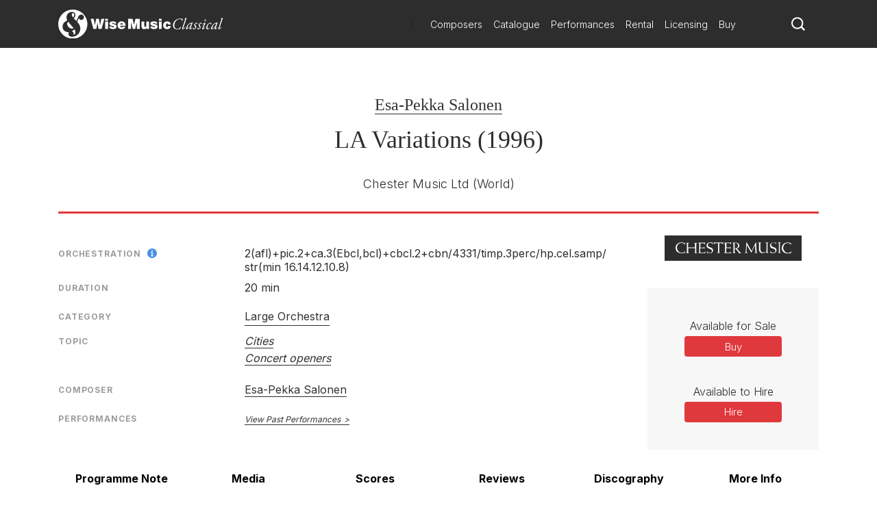

--- FILE ---
content_type: text/html; charset=utf-8
request_url: https://www.wisemusicclassical.com/work/7863/
body_size: 17788
content:

<!DOCTYPE html>
<html lang="en">
<head>
    <meta charset="utf-8">
    <meta name="viewport" content="width=device-width, initial-scale=1, shrink-to-fit=no, viewport-fit=cover">
    <meta name="twitter:card" content="summary_large_image">
    <link rel="icon" type="image/x-icon" href="/img/favicon.ico">

    

<title>LA Variations | Esa-Pekka Salonen - Wise Music Classical</title>

<meta property="og:title" content="LA Variations | Esa-Pekka Salonen" />
<meta name="twitter:title" content="LA Variations | Esa-Pekka Salonen">



    <link rel="canonical" href="https://www.wisemusicclassical.com/work/7863/LA-Variations--Esa-Pekka-Salonen/" />
    <meta property="og:url" content="https://www.wisemusicclassical.com/work/7863/LA-Variations--Esa-Pekka-Salonen/" />

    <meta property="og:description" content="LA Variations by Esa-Pekka Salonen, published by Chester Music Ltd" />
    <meta name="twitter:description" content="LA Variations by Esa-Pekka Salonen, published by Chester Music Ltd" />


<!-- Google Tag Manager -->
<script>
    // Include the following lines to define the gtag() function when
    // calling this code prior to your gtag.js or Tag Manager snippet
    window.dataLayer = window.dataLayer || [];
    function gtag() { dataLayer.push(arguments); }

    // Call the default command before gtag.js or Tag Manager runs to
    // adjust how the tags operate when they run. Modify the defaults
    // per your business requirements and prior consent granted/denied, e.g.:
    
    gtag('consent', 'default', {
        ad_storage: 'denied',
        analytics_storage: 'denied',
        wait_for_update: 500,
    });
</script>

<script>
    (function (w, d, s, l, i) {
        w[l] = w[l] || []; w[l].push({
            'gtm.start':
                new Date().getTime(), event: 'gtm.js'
        }); var f = d.getElementsByTagName(s)[0],
            j = d.createElement(s), dl = l != 'dataLayer' ? '&l=' + l : ''; j.async = true; j.src =
                'https://www.googletagmanager.com/gtm.js?id=' + i + dl; f.parentNode.insertBefore(j, f);
        })(window, document, 'script', 'dataLayer', 'GTM-5LPP4BG');</script>
<!-- End Google Tag Manager -->

 
    <!-- Inter Google Font -->
    <link rel="stylesheet" href="https://fonts.googleapis.com/css2?family=Inter:wght@300;400;500;700&amp;display=swap">
    <!-- BodoniSevITCPro-Book Font -->
    <link rel="stylesheet" media="none" href="/css/MyFontsWebfontsKit.css" />
    <link rel="stylesheet" href="/css/styles.css?v=d9TW2WSWgYM2ftrijdn-4tRrHMF996FNpIPhYBgZQjw" />
   
<script type="text/javascript">!function(T,l,y){var S=T.location,k="script",D="instrumentationKey",C="ingestionendpoint",I="disableExceptionTracking",E="ai.device.",b="toLowerCase",w="crossOrigin",N="POST",e="appInsightsSDK",t=y.name||"appInsights";(y.name||T[e])&&(T[e]=t);var n=T[t]||function(d){var g=!1,f=!1,m={initialize:!0,queue:[],sv:"5",version:2,config:d};function v(e,t){var n={},a="Browser";return n[E+"id"]=a[b](),n[E+"type"]=a,n["ai.operation.name"]=S&&S.pathname||"_unknown_",n["ai.internal.sdkVersion"]="javascript:snippet_"+(m.sv||m.version),{time:function(){var e=new Date;function t(e){var t=""+e;return 1===t.length&&(t="0"+t),t}return e.getUTCFullYear()+"-"+t(1+e.getUTCMonth())+"-"+t(e.getUTCDate())+"T"+t(e.getUTCHours())+":"+t(e.getUTCMinutes())+":"+t(e.getUTCSeconds())+"."+((e.getUTCMilliseconds()/1e3).toFixed(3)+"").slice(2,5)+"Z"}(),iKey:e,name:"Microsoft.ApplicationInsights."+e.replace(/-/g,"")+"."+t,sampleRate:100,tags:n,data:{baseData:{ver:2}}}}var h=d.url||y.src;if(h){function a(e){var t,n,a,i,r,o,s,c,u,p,l;g=!0,m.queue=[],f||(f=!0,t=h,s=function(){var e={},t=d.connectionString;if(t)for(var n=t.split(";"),a=0;a<n.length;a++){var i=n[a].split("=");2===i.length&&(e[i[0][b]()]=i[1])}if(!e[C]){var r=e.endpointsuffix,o=r?e.location:null;e[C]="https://"+(o?o+".":"")+"dc."+(r||"services.visualstudio.com")}return e}(),c=s[D]||d[D]||"",u=s[C],p=u?u+"/v2/track":d.endpointUrl,(l=[]).push((n="SDK LOAD Failure: Failed to load Application Insights SDK script (See stack for details)",a=t,i=p,(o=(r=v(c,"Exception")).data).baseType="ExceptionData",o.baseData.exceptions=[{typeName:"SDKLoadFailed",message:n.replace(/\./g,"-"),hasFullStack:!1,stack:n+"\nSnippet failed to load ["+a+"] -- Telemetry is disabled\nHelp Link: https://go.microsoft.com/fwlink/?linkid=2128109\nHost: "+(S&&S.pathname||"_unknown_")+"\nEndpoint: "+i,parsedStack:[]}],r)),l.push(function(e,t,n,a){var i=v(c,"Message"),r=i.data;r.baseType="MessageData";var o=r.baseData;return o.message='AI (Internal): 99 message:"'+("SDK LOAD Failure: Failed to load Application Insights SDK script (See stack for details) ("+n+")").replace(/\"/g,"")+'"',o.properties={endpoint:a},i}(0,0,t,p)),function(e,t){if(JSON){var n=T.fetch;if(n&&!y.useXhr)n(t,{method:N,body:JSON.stringify(e),mode:"cors"});else if(XMLHttpRequest){var a=new XMLHttpRequest;a.open(N,t),a.setRequestHeader("Content-type","application/json"),a.send(JSON.stringify(e))}}}(l,p))}function i(e,t){f||setTimeout(function(){!t&&m.core||a()},500)}var e=function(){var n=l.createElement(k);n.src=h;var e=y[w];return!e&&""!==e||"undefined"==n[w]||(n[w]=e),n.onload=i,n.onerror=a,n.onreadystatechange=function(e,t){"loaded"!==n.readyState&&"complete"!==n.readyState||i(0,t)},n}();y.ld<0?l.getElementsByTagName("head")[0].appendChild(e):setTimeout(function(){l.getElementsByTagName(k)[0].parentNode.appendChild(e)},y.ld||0)}try{m.cookie=l.cookie}catch(p){}function t(e){for(;e.length;)!function(t){m[t]=function(){var e=arguments;g||m.queue.push(function(){m[t].apply(m,e)})}}(e.pop())}var n="track",r="TrackPage",o="TrackEvent";t([n+"Event",n+"PageView",n+"Exception",n+"Trace",n+"DependencyData",n+"Metric",n+"PageViewPerformance","start"+r,"stop"+r,"start"+o,"stop"+o,"addTelemetryInitializer","setAuthenticatedUserContext","clearAuthenticatedUserContext","flush"]),m.SeverityLevel={Verbose:0,Information:1,Warning:2,Error:3,Critical:4};var s=(d.extensionConfig||{}).ApplicationInsightsAnalytics||{};if(!0!==d[I]&&!0!==s[I]){var c="onerror";t(["_"+c]);var u=T[c];T[c]=function(e,t,n,a,i){var r=u&&u(e,t,n,a,i);return!0!==r&&m["_"+c]({message:e,url:t,lineNumber:n,columnNumber:a,error:i}),r},d.autoExceptionInstrumented=!0}return m}(y.cfg);function a(){y.onInit&&y.onInit(n)}(T[t]=n).queue&&0===n.queue.length?(n.queue.push(a),n.trackPageView({})):a()}(window,document,{
src: "https://js.monitor.azure.com/scripts/b/ai.2.min.js", // The SDK URL Source
crossOrigin: "anonymous", 
cfg: { // Application Insights Configuration
    connectionString: 'InstrumentationKey=d0234afd-2e91-47dd-bd27-5e8365e32f0e'
}});</script></head>
<body>
    <!-- Google Tag Manager (noscript) -->
    <noscript>
        <iframe src="https://www.googletagmanager.com/ns.html?id=GTM-5LPP4BG"
                height="0" width="0" style="display:none;visibility:hidden"></iframe>
    </noscript>
    <!-- End Google Tag Manager (noscript) -->
    
    <!-- Header -->
    
<header class="header">
    <div class="header__container">
        <div class="header__elements">
            <!-- Logo -->
            <!-- Partial Views -->
    <div class="logo">
        <a class="logo__container" href="/">
            <img class="logo__img"
             src="/media/krhkxd42/wmc-logo.svg"
             alt="Wise Music Classical" />
        </a>
    </div>


)

            <!-- Navigation -->
            
<nav class="navigation navigation--hide">
    <!-- Main navigation List -->
    <ul class="navigation__items">
            <li class="navigation__item">
                <a class="navigation__link" href="/composers/">Composers</a>
            </li>
            <li class="navigation__item">
                <a class="navigation__link" href="/catalogue/">Catalogue</a>
            </li>
            <li class="navigation__item">
                <a class="navigation__link" href="/performances/">Performances</a>
            </li>
            <li class="navigation__item">
                <a class="navigation__link" href="/rental/">Rental</a>
            </li>
            <li class="navigation__item">
                <a class="navigation__link" href="/licensing/">Licensing</a>
            </li>
            <li class="navigation__item">
                <a class="navigation__link" href="/buy/">Buy</a>
            </li>
    </ul>
</nav>
            <!-- Search -->
            <div class="search-icon">
                <a class="search-icon__btn">
                    <svg version="1.1" xmlns="http://www.w3.org/2000/svg" xmlns:xlink="http://www.w3.org/1999/xlink" x="0px" y="0px"
    viewBox="0 0 1000 1000" style="enable-background:new 0 0 1000 1000;" xml:space="preserve">
<title>search-1</title>
<path d="M800.2,703.7c-7.3-7.3-8.3-19.9-2.7-28.6c44-67.7,69.8-148.3,69.8-234.9C867.3,201,672.7,6.5,433.7,6.5
    C194.5,6.5,0,201,0,440.2c0,239.1,194.5,433.6,433.7,433.6c93.1,0,179.3-29.9,250.1-80.1c8.3-6,20.8-5.2,28.1,2l155,155
    c1,1,2.1,2,3.2,2.8c1.8,1.5,9.3,8.5,16.5,15.8l18.4,18.3c7.3,7.2,19.1,7.2,26.3,0l63.2-63.2c7.3-7.3,7.3-19.1,0.1-26.4L800.2,703.7
    L800.2,703.7z M696,642.2c-14.3,18.6-30.4,35.6-48.2,50.7C590,742,515.3,771.8,433.7,771.8C250.8,771.8,102,623,102,440.2
    s148.8-331.7,331.7-331.7c182.8,0,331.6,148.8,331.6,331.7C765.3,516.2,739.2,586.2,696,642.2L696,642.2z"></path>
</svg>
                </a>
            </div>
            <!-- Toggle -->
              <div class="toggle toggle--squeeze">
    <div class="toggle__box">
      <div class="toggle__inner"></div>
    </div>
  </div>
        </div>
    </div>
        <!-- Search -->
    <div class="search search--hide">
    <form class="search__form" action="Get">
        <input class="search__input js-catalogue-search" type="search" placeholder="Search composers, works, news..." size="35" aria-label="Search">
       <div class="search__icon js-search-icon">
            <svg version="1.1" xmlns="http://www.w3.org/2000/svg" xmlns:xlink="http://www.w3.org/1999/xlink" x="0px" y="0px"
    viewBox="0 0 1000 1000" style="enable-background:new 0 0 1000 1000;" xml:space="preserve">
<title>search-1</title>
<path d="M800.2,703.7c-7.3-7.3-8.3-19.9-2.7-28.6c44-67.7,69.8-148.3,69.8-234.9C867.3,201,672.7,6.5,433.7,6.5
    C194.5,6.5,0,201,0,440.2c0,239.1,194.5,433.6,433.7,433.6c93.1,0,179.3-29.9,250.1-80.1c8.3-6,20.8-5.2,28.1,2l155,155
    c1,1,2.1,2,3.2,2.8c1.8,1.5,9.3,8.5,16.5,15.8l18.4,18.3c7.3,7.2,19.1,7.2,26.3,0l63.2-63.2c7.3-7.3,7.3-19.1,0.1-26.4L800.2,703.7
    L800.2,703.7z M696,642.2c-14.3,18.6-30.4,35.6-48.2,50.7C590,742,515.3,771.8,433.7,771.8C250.8,771.8,102,623,102,440.2
    s148.8-331.7,331.7-331.7c182.8,0,331.6,148.8,331.6,331.7C765.3,516.2,739.2,586.2,696,642.2L696,642.2z"></path>
</svg>
           Search
        </div>
    </form>
</div>
</header> 
    <!-- Hero -->
    

    
    <!-- Page Content -->
    <main class="main__content">
        

<div id="react_0HNGS4TV0RQVQ"><div class="modal__background modal--hide "><div class="modal modal--hide "><header class="modal__header"><button class="modal__close-button">close X</button></header><section class="modal__body"><main class="work-buy"><div class="work-buy__card"><div class="work-buy__country"><img src="/img/buy/flags/uk.png" alt="Located in the UK"/> <!-- -->Located in the UK</div><div class="work-buy__logo"><a class="work-buy__link" href="https://www.musicroom.com" target="_blank" rel="noopener noreferrer"><img src="/img/buy/logos/musicroom.png" alt="musicroom"/></a></div><div class="work-buy__links-container"><ul class="work-buy__links"><li class="work-buy-link__item"><span class="work-buy-link__description">Full Score</span><div class="work-buy-link__link-container"><a class="work-buy-link__link" href="http://pdt.tradedoubler.com/click?a(3036610)p(3125)product(a08d2800-814d-4f3f-8b70-79975e77957d)ttid(3)url(https%3A%2F%2Fwww.musicroom.com%2Fproduct%2Fmusch61474%2Fesa-pekka-salonen-l-a-variations-orchestra.aspx%3Fclid%3D510)" target="_blank" rel="noopener noreferrer sponsored">Buy</a></div></li></ul></div></div><div class="work-buy__card"><div class="work-buy__country"><img src="/img/buy/flags/usa.png" alt="Located in the USA"/> <!-- -->Located in the USA</div><div class="work-buy__logo"><a class="work-buy__link" href="https://www.sheetmusicplus.com" target="_blank" rel="noopener noreferrer"><img src="/img/buy/logos/sheetmusic.png" alt="sheetmusic"/></a></div><div class="work-buy__links-container"><ul class="work-buy__links"><li class="work-buy-link__item"><span class="work-buy-link__description">Full Score</span><div class="work-buy-link__link-container"><a class="work-buy-link__link" href="http://www.sheetmusicplus.com/title/l-a-variations-sheet-music/19922391?aff_id=672721" target="_blank" rel="noopener noreferrer sponsored">Buy</a></div></li><li class="work-buy-link__item"><span class="work-buy-link__description">Full Score</span><div class="work-buy-link__link-container"><a class="work-buy-link__link" href="https://www.sheetmusicplus.com/en/product/esa-pekka-salonen:-la-variations:-orchestra-23454422.html" target="_blank" rel="noopener noreferrer sponsored">Buy</a></div></li></ul></div></div><div class="work-buy__card"><div class="work-buy__country"><img src="/img/buy/flags/eu.png" alt="Located in Europe"/> <!-- -->Located in Europe</div><div class="work-buy__logo"><a class="work-buy__link" href="https://www.musicshopeurope.com" target="_blank" rel="noopener noreferrer"><img src="/img/buy/logos/musicshop.png" alt="musicshop"/></a></div><div class="work-buy__links-container"><ul class="work-buy__links"><li class="work-buy-link__item"><span class="work-buy-link__description">Full Score</span><div class="work-buy-link__link-container"><a class="work-buy-link__link" href="http://www.musicshopeurope.com/product/musch61474/l-a-variations.aspx" target="_blank" rel="noopener noreferrer sponsored">Buy</a></div></li></ul></div></div></main></section></div></div><header class="work__header"><ul class="work__summary"><li class="work__item work__item--composers"><a href="/composer/1357/Esa-Pekka-Salonen/" class="work__item--composer">Esa-Pekka Salonen</a></li><li class="work__item work__item--title"><h1>LA Variations (1996)<br/></h1></li><li class="work__item work__item--publishers"><span>Chester Music Ltd<!-- --> <!-- -->(World)<br/></span></li></ul></header><div class="work__content-container"><main class="work__content"><div class="work__description"><p><p>Email <a href="mailto:promotions@wisemusic.com">promotions@wisemusic.com</a> for Sampler Info</p></p></div><div class="work-cards"><div class="work-card"><div class="work-card__details"><ul class="work-card__detail-list"><li class="work-card__detail-item"><label class="work-card__detail-label work-card__label-icon">Orchestration<span><div></div></span></label><div><span class="work-card__orchestration-details">2(afl)+pic.2+ca.3(Ebcl,bcl)+cbcl.2+cbn/</span><span class="work-card__orchestration-details">4331/</span><span class="work-card__orchestration-details">timp.3perc/</span><span class="work-card__orchestration-details">hp.cel.samp/</span><span class="work-card__orchestration-details">str(min 16.14.12.10.8)</span></div></li><li class="work-card__detail-item"><label class="work-card__detail-label">Duration</label>20 min</li></ul></div></div><div class="work-card"><div class="work-card__details"><ul class="work-card__detail-list"><li class="work-card__detail-item"><label class="work-card__detail-label">Category</label><a href="/catalogue/works/?category=[&quot;Orchestra&quot;]&amp;subCategory=[&quot;Large+Orchestra&quot;]&amp;yearComposed=[0,2025]" class="work-card__link">Large Orchestra</a></li><li class="work-card__detail-item"><label class="work-card__detail-label">Topic</label><ul class="word-card__topic-list"><li class="word-card__topic-list"><a href="/catalogue/works/?topic=[&quot;Cities&quot;]&amp;yearComposed=[0,2025]" class="work-card__link font-italic">Cities</a></li><li class="word-card__topic-list"><a href="/catalogue/works/?topic=[&quot;Concert+openers&quot;]&amp;yearComposed=[0,2025]" class="work-card__link font-italic">Concert openers</a></li></ul></li></ul></div></div><div class="work-card"><div class="work-card__details"><ul class="work-card__detail-list"><li class="work-card__detail-item"><label class="work-card__detail-label">Composer</label><div><span><a href="/composer/1357/Esa-Pekka-Salonen/" class="work-card__link--composer">Esa-Pekka Salonen</a></span></div></li></ul></div></div><div class="work-card"><div class="work-card__details"><ul class="work-card__detail-list"><li class="work-card__detail-item"><label class="work-card__detail-label">Performances</label><div class="work-card__performances"><a href="/performances/search/work/7863" class="work-card__performances-link">View Past Performances</a></div></li></ul></div></div></div></main><aside class="work__aside-content"><section class="publishers-block"><a href="/publishers/chestermusic/"><aside class="logo__wrapper"><img class="logo__img" src="/img/publishers/charcoal/10.svg" alt="Chester Music Ltd"/></aside></a></section><div class="work-CTA__container"><aside class="work-CTA"><div class="work-CTA__group"><label class="work-CTA__label">Available for Sale</label><button class="work-CTA__button">Buy</button></div><div class="work-CTA__group"><label class="work-CTA__label">Available to Hire</label><a href="http://www.zinfonia.com/search?WID=123596" target="_blank" class="work-CTA__link" id="hireLink" rel="noopener noreferrer sponsored">Hire</a></div></aside></div></aside></div><div><aside class="accordionTabs__tabs"><button class="accordionTabs__tab accordionTabs__tab--active">Programme Note</button><button class="accordionTabs__tab">Media</button><button class="accordionTabs__tab">Scores</button><button class="accordionTabs__tab">Reviews</button><button class="accordionTabs__tab">Discography</button><button class="accordionTabs__tab">More Info</button></aside><h3 class="accordionTabs__subhead accordionTabs__subhead--active"><i class="accordionTabs__anchor"></i>Programme Note</h3><div class="accordionTabs__content accordionTabs__content--active"><div><span><i>LA Variations</i> is essentially variations on two chords, each consisting of six notes. Together they cover all twelve notes of a chromatic scale. Therefore the basic material of LA Variations has an ambiguous character: sometimes (most of the time, actually) it is modal (hexatonic), sometimes chromatic, when the two hexachords are sued together as a twelve-tone structure.<br /><br />This ambiguity, combining serial and non-serial thinking, is characteristic of my work since the mid-eighties, but LA Variations tilts the balance drastically towards the non-serial.<br /><br />This piece, some nineteen minutes of music scored for a large orchestra, including a contrabass clarinet and a synthesizer, is very clear in its form and direct in its expression.<br /><br />The two hexachords are introduced in the opening measures of the piece together in the chromatic phenotype. Alto flute, English horn, bass clarinet, and two bassoons, shadowed by three solo violas, play a melody which sound slike a kind of synthetic folk music, but in fact is a horizontal representation of the two hexachords transposed to the same pitch.<br /><br />Some of the variations that follow are based on this melody, others are the deeper, invisible (or inaudible) aspects of the material. There are also elements that never change, like the dactyl rhythm first heard on the timpani and percussion halfway through the piece.<br /><br />This is a short description of the geography of LA Variations:<br />1) The two hexachords together as an ascending scale. Movement slows down to<br />2) Quasi folk-music episode (which I described before).<br />3) First Chorale (winds only)<br />4) Big Chord I. The two hexachords are interpreted three times in three different ways in a very large chord.<br />5) Scherzando, leggiero.<br />6) A machine that prepares the even semi-quaver movement of<br />7) Variation of the melody in trumpets and Violin I.<br />8) Fastest section of the piece,[quarter-note = 150]. First woodwinds in the highest register, then bass instruments in the lowest register. An acrobatic double bass solo leads to<br />9) Variation for winds, percussion, harp, celesta.<br />10) Canon in three different tempos. Scored for chamber ensemble.<br />11) A tutti string passage leads to<br />Big Machine I. Percussion prepares the mantra rhythm: [eighth-note, two sixteenth-notes, eighth-rest, eighth-note, two sixteenth-notes, eighth-rest]<br />12) Second Chorale.<br />13) A new aspect of the melody in unison strings.<br />14) Tempo [quarter-note=125]. Canon à 3.<br />15) Big Machine II. Probably the most joyful music I've ever written.<br />16) Big Chord II. This time two different interpretations of the hexachords.<br />Repeated mantra rhythm in timpani, roto-toms, and log drums grow to maximum power.<br />17) Coda. Two hexachords together as in the beginning. Scored for eight muted cellos, eight muted violins, and piccolo.<br /><br />I wrote LA Variations specifically for the player of the Los Angeles Philharmonic. I'm very proud of the virtuosity and power of my orchestra.<br /><br />© Esa-Pekka Salonen</span></div></div><h3 class="accordionTabs__subhead"><i class="accordionTabs__anchor"></i>Media</h3><div class="accordionTabs__content" style="height:0"><div><div class="media"><div class="media__container"><iframe id="player" type="text/html" src="https://open.spotify.com/embed/track/62ev2y8Q8CdD3d591TLYH2" class="media__embed media__embed--track" frameBorder="0" allowfullscreen=""></iframe><div class="media__description">LA Variations</div></div></div></div></div><h3 class="accordionTabs__subhead"><i class="accordionTabs__anchor"></i>Scores</h3><div class="accordionTabs__content" style="height:0"><div><div class="media"><div class="media__container"><iframe id="player" type="text/html" src="https://e.issuu.com/embed.html?u=scoresondemand&amp;d=la_variations_7863_0d4ef1e48809e8" class="media__embed" frameBorder="0" allowfullscreen=""></iframe></div></div></div></div><h3 class="accordionTabs__subhead"><i class="accordionTabs__anchor"></i>Reviews</h3><div class="accordionTabs__content" style="height:0"><div><div class="loader"><div class="loader__container"><div class="loader__bars"><div><div></div><div></div><div></div><div></div><div></div><div></div><div></div><div></div></div></div></div></div></div></div><h3 class="accordionTabs__subhead"><i class="accordionTabs__anchor"></i>Discography</h3><div class="accordionTabs__content" style="height:0"><div><div class="loader"><div class="loader__container"><div class="loader__bars"><div><div></div><div></div><div></div><div></div><div></div><div></div><div></div><div></div></div></div></div></div></div></div><h3 class="accordionTabs__subhead"><i class="accordionTabs__anchor"></i>More Info</h3><div class="accordionTabs__content" style="height:0"><div><div class="news"><ul class="news__list"><li class="news__item"><div class="news__image-wrapper"><img class="news__image" src="https://s3.amazonaws.com/static.musicsalesclassical.com/images/news/small/img-4870-29082024-1114395.jpg" alt="Hear Salonen at the Symphony"/></div><ul class="news__contents"><li class="news__content"><a class="news__title-link" href="/news/4870/Hear-Salonen-at-the-Symphony">Hear Salonen at the Symphony</a></li><li class="news__content"><span class="news__sub-title">30th August 2024</span></li><li class="news__content" data-test="teaser"><span class="news__body-text">24/25 season brings multiple performances of music by Esa-Pekka Salonen. Find out when and where to hear his work here. </span></li></ul></li></ul></div><div class="more-info"><ul class="more-info__list"><li class="info__item"><img class="info__image" src="/img/global/noworkscover.png" alt="Full information on the sampler"/><div><a class="info__link" href="http://media.musicsalesclassical.com/media/documents/l.a.+variations+system+requirements2.doc">Full information on the sampler</a></div></li></ul></div></div></div></div></div>
    </main>

    <!-- Footer -->
    
<footer class="footer">
    <div class="footer__container">
        <div class="footer__logo">
            <!-- Logo -->
            <!-- Partial Views -->

    <a href="/">
        <img class="footer__logo-img"
         src="/media/krhkxd42/wmc-logo.svg"
         alt="Wise Music Classical" />
    </a>

)
        </div>
        <div class="footer__elements">
            <div class="footer__navigation">
                <ul class="footer__links">
                        <li>
                            <a class="footer__link" href="/about-us/">About Us</a>
                        </li>
                        <li>
                            <a class="footer__link" href="/info/privacy-policy/">Privacy Policy</a>
                        </li>
                        <li>
                            <a class="footer__link" href="/contact-us/">Contact Us</a>
                        </li>
                        <li>
                            <a class="footer__link" href="/info/faq/">FAQ</a>
                        </li>
                </ul>
            </div>
            <div class="footer__social">
                <ul class="social__list">
                        <li class="social__item">
                                <button class="social__link social__link--facebook js-modal" data-target="social-facebook">
        Facebook
    </button>




                        </li>
                        <li class="social__item">
                            
    <button class="social__link social__link--twitter js-modal" data-target="social-twitter">
        Twitter
    </button>



                        </li>
                        <li class="social__item">
                            

    <button class="social__link social__link--instagram js-modal" data-target="social-instagram">
        Instagram
    </button>


                        </li>
                        <li class="social__item">
                            


    <button class="social__link social__link--youtube js-modal" data-target="social-youtube">
        YouTube
    </button>

                        </li>
                </ul>
            </div>

        </div>
        <div class="footer__copyright">
            <span class="r-line-break">Copyright 2025 Wise Music Classical.</span>
            <span class="r-line-break">Part of Wise Music Group.</span>
        </div>
    </div>

    <script src="https://cc.cdn.civiccomputing.com/9/cookieControl-9.x.min.js"></script>
<script type="text/javascript">
    var config = {
        apiKey: '7fcd5b55547a1d3f0076a67016387ce17f9cf526',
        product: 'PRO',
        initialState: 'NOTIFY',
        mode: 'gdpr',
        logConsent: true,
        accessibility: { overlay: false },
        rejectButton: false,
        notifyDismissButton: false,
        necessaryCookies: ['sessionid', 'UMB*', 'AspNetCore*', 'ARRA*'],
        optionalCookies: [
            {
                name: 'analytics',
                label: 'Analytics',
                recommendedState: false,
                description: 'Analytical cookies help us to improve our website by collecting and reporting information on its usage.',
                cookies: ['_ga', '_gid', '_gat', '__utma', '__utmt', '__utmb', '__utmc', '__utmz', '__utmv'],
                onAccept: function () {
                    gtag('consent', 'update', { 'analytics_storage': 'granted' });
                },
                onRevoke: function () {
                    gtag('consent', 'update', { 'analytics_storage': 'denied' });
                }
            }
        ],

        position: 'RIGHT',
        theme: 'DARK',
        branding: {
            backgroundColor: '#2d2d2d',
            notifyBackgroundColor: '#2d2d2d',
            removeAbout: true
        },
        text: {
            title: 'Our website uses cookies to give you the best possible experience.',
            accept: 'Accept all cookies',
            acceptSettings: 'Accept all cookies',
        },
        statement: {
            description: 'For more information visit our',
            name: 'Privacy policy',
            url: '/info/privacy-policy/',
            updated: '22/01/2020'
        },
    };

    CookieControl.load(config);
</script>

</footer>

    <div class="modal__background modal--hide modal--social-facebook">
        <div class="modal modal--hide">
            <header class="modal__header">
                <button class="modal__close-button js-modal" data-target="social-facebook">
                    close X
                </button>
            </header>
            <section class="modal__body modal__body--no-headline">
                <div class="social-modal">
                    <h2 class="social-modal__header">
                        Follow us on <span class="social-modal__type">facebook</span>
                    </h2>
                    <ul class="social-modal__list">
                                <li class="social-modal__item">
                                    <a href="https://www.facebook.com/WiseMusicClassical/"
                           class="social-modal__link social-modal__link--facebook"
                           target="_blank">
                                        Wise Music Classical (London)
                                    </a>
                                </li>
                                <li class="social-modal__item">
                                    <a href="https://www.facebook.com/GSchirmer/"
                           class="social-modal__link social-modal__link--facebook"
                           target="_blank">
                                        G. Schirmer Inc. (New York)
                                    </a>
                                </li>
                                <li class="social-modal__item">
                                    <a href="https://www.facebook.com/editionwilhelmhansen/"
                           class="social-modal__link social-modal__link--facebook"
                           target="_blank">
                                        Edition Wilhelm Hansen (Copenhagen)
                                    </a>
                                </li>
                                <li class="social-modal__item">
                                    <a href="https://www.facebook.com/WMClassicalParis"
                           class="social-modal__link social-modal__link--facebook"
                           target="_blank">
                                        Wise Music Classical (Paris)
                                    </a>
                                </li>
                    </ul>
                </div>
            </section>
        </div>
    </div>
    <div class="modal__background modal--hide modal--social-twitter">
        <div class="modal modal--hide">
            <header class="modal__header">
                <button class="modal__close-button js-modal" data-target="social-twitter">
                    close X
                </button>
            </header>
            <section class="modal__body modal__body--no-headline">
                <div class="social-modal">
                    <h2 class="social-modal__header">
                        Follow us on <span class="social-modal__type">twitter</span>
                    </h2>
                    <ul class="social-modal__list">
                    </ul>
                </div>
            </section>
        </div>
    </div>
    <div class="modal__background modal--hide modal--social-instagram">
        <div class="modal modal--hide">
            <header class="modal__header">
                <button class="modal__close-button js-modal" data-target="social-instagram">
                    close X
                </button>
            </header>
            <section class="modal__body modal__body--no-headline">
                <div class="social-modal">
                    <h2 class="social-modal__header">
                        Follow us on <span class="social-modal__type">instagram</span>
                    </h2>
                    <ul class="social-modal__list">
                                <li class="social-modal__item">
                                    <a href="https://www.instagram.com/wisemusicclassical/"
                           class="social-modal__link social-modal__link--instagram"
                           target="_blank">
                                        Wise Music Classical (London)
                                    </a>
                                </li>
                                <li class="social-modal__item">
                                    <a href="https://www.instagram.com/wisemusicclassicalberlin/"
                           class="social-modal__link social-modal__link--instagram"
                           target="_blank">
                                        Wise Music Classical (Berlin)
                                    </a>
                                </li>
                                <li class="social-modal__item">
                                    <a href="https://www.instagram.com/editionpetersgroup/"
                           class="social-modal__link social-modal__link--instagram"
                           target="_blank">
                                        Edition Peters
                                    </a>
                                </li>
                    </ul>
                </div>
            </section>
        </div>
    </div>
    <div class="modal__background modal--hide modal--social-youtube">
        <div class="modal modal--hide">
            <header class="modal__header">
                <button class="modal__close-button js-modal" data-target="social-youtube">
                    close X
                </button>
            </header>
            <section class="modal__body modal__body--no-headline">
                <div class="social-modal">
                    <h2 class="social-modal__header">
                        Follow us on <span class="social-modal__type">youtube</span>
                    </h2>
                    <ul class="social-modal__list">
                                <li class="social-modal__item">
                                    <a href="https://www.youtube.com/channel/UCuav5_6cxC-uxKE8sylDgGA"
                           class="social-modal__link social-modal__link--youtube">
                                        Wise Music Group
                                    </a>
                                </li>
                                <li class="social-modal__item">
                                    <a href="https://www.youtube.com/c/wisemusicclassical"
                           class="social-modal__link social-modal__link--youtube"
                           target="_blank">
                                        Wise Music Classical (London)
                                    </a>
                                </li>
                                <li class="social-modal__item">
                                    <a href="https://www.youtube.com/user/gschirmer"
                           class="social-modal__link social-modal__link--youtube"
                           target="_blank">
                                        G. Schirmer Inc. (New York)
                                    </a>
                                </li>
                    </ul>
                </div>
            </section>
        </div>
    </div>


    <!-- JavaScript -->
    <script src="/scripts/components.bundle.js?v=02XCr3zTQv3gya9XzMrSryMKFpVanFq_8IrOuWaK8Uw"></script>
    <script>ReactDOM.hydrate(React.createElement(Work, {"WorkSummary":{"WorkId":7863,"WorkTitle":"LA Variations","WorkAlternativeTitle":null,"Composers":[{"ComposerId":1357,"ComposerName":"Esa-Pekka Salonen","ComposerUrl":"/composer/1357/Esa-Pekka-Salonen/","IsPublished":true}],"ComposersWithArrangers":[{"ComposerId":1357,"ComposerName":"Esa-Pekka Salonen","ComposerUrl":"/composer/1357/Esa-Pekka-Salonen/","IsPublished":true}],"Arrangers":[],"TextWriters":[],"WorkNotes":"\u003cp\u003eEmail \u003ca href=\u0022mailto:promotions@wisemusic.com\u0022\u003epromotions@wisemusic.com\u003c/a\u003e for Sampler Info\u003c/p\u003e","Category":{"Category":"Large Orchestra","CategoryUrl":"/catalogue/works/?category=[\u0022Orchestra\u0022]\u0026subCategory=[\u0022Large+Orchestra\u0022]\u0026yearComposed=[0,2025]"},"AlternativeCategory":null,"Publishers":[{"PublisherId":10,"PublisherName":"Chester Music Ltd","PublisherLogo":"/img/publishers/charcoal/10.svg","PublisherUrl":"/publishers/chestermusic/","Territories":"World"}],"Duration":"20 min","YearComposed":"1996","Opus":null,"Availability":null,"AvailableForSale":true,"AvailableForHire":true,"CommissionExclusivityApplies":false,"Chorus":null,"SoloInstruments":null,"Themes":[{"ThemeName":"Cities","ThemeUrl":"/catalogue/works/?topic=[\u0022Cities\u0022]\u0026yearComposed=[0,2025]"},{"ThemeName":"Concert openers","ThemeUrl":"/catalogue/works/?topic=[\u0022Concert+openers\u0022]\u0026yearComposed=[0,2025]"}],"Orchestration":"2(afl)+pic.2+ca.3(Ebcl,bcl)+cbcl.2+cbn/4331/timp.3perc/hp.cel.samp/str(min 16.14.12.10.8)","AlternativeOrchestration":"","CommissionDetails":null,"ProgrammeNote":"\u003ci\u003eLA Variations\u003c/i\u003e is essentially variations on two chords, each consisting of six notes. Together they cover all twelve notes of a chromatic scale. Therefore the basic material of LA Variations has an ambiguous character: sometimes (most of the time, actually) it is modal (hexatonic), sometimes chromatic, when the two hexachords are sued together as a twelve-tone structure.\u003cbr /\u003e\u003cbr /\u003eThis ambiguity, combining serial and non-serial thinking, is characteristic of my work since the mid-eighties, but LA Variations tilts the balance drastically towards the non-serial.\u003cbr /\u003e\u003cbr /\u003eThis piece, some nineteen minutes of music scored for a large orchestra, including a contrabass clarinet and a synthesizer, is very clear in its form and direct in its expression.\u003cbr /\u003e\u003cbr /\u003eThe two hexachords are introduced in the opening measures of the piece together in the chromatic phenotype. Alto flute, English horn, bass clarinet, and two bassoons, shadowed by three solo violas, play a melody which sound slike a kind of synthetic folk music, but in fact is a horizontal representation of the two hexachords transposed to the same pitch.\u003cbr /\u003e\u003cbr /\u003eSome of the variations that follow are based on this melody, others are the deeper, invisible (or inaudible) aspects of the material. There are also elements that never change, like the dactyl rhythm first heard on the timpani and percussion halfway through the piece.\u003cbr /\u003e\u003cbr /\u003eThis is a short description of the geography of LA Variations:\u003cbr /\u003e1) The two hexachords together as an ascending scale. Movement slows down to\u003cbr /\u003e2) Quasi folk-music episode (which I described before).\u003cbr /\u003e3) First Chorale (winds only)\u003cbr /\u003e4) Big Chord I. The two hexachords are interpreted three times in three different ways in a very large chord.\u003cbr /\u003e5) Scherzando, leggiero.\u003cbr /\u003e6) A machine that prepares the even semi-quaver movement of\u003cbr /\u003e7) Variation of the melody in trumpets and Violin I.\u003cbr /\u003e8) Fastest section of the piece,[quarter-note = 150]. First woodwinds in the highest register, then bass instruments in the lowest register. An acrobatic double bass solo leads to\u003cbr /\u003e9) Variation for winds, percussion, harp, celesta.\u003cbr /\u003e10) Canon in three different tempos. Scored for chamber ensemble.\u003cbr /\u003e11) A tutti string passage leads to\u003cbr /\u003eBig Machine I. Percussion prepares the mantra rhythm: [eighth-note, two sixteenth-notes, eighth-rest, eighth-note, two sixteenth-notes, eighth-rest]\u003cbr /\u003e12) Second Chorale.\u003cbr /\u003e13) A new aspect of the melody in unison strings.\u003cbr /\u003e14) Tempo [quarter-note=125]. Canon à 3.\u003cbr /\u003e15) Big Machine II. Probably the most joyful music I\u0027ve ever written.\u003cbr /\u003e16) Big Chord II. This time two different interpretations of the hexachords.\u003cbr /\u003eRepeated mantra rhythm in timpani, roto-toms, and log drums grow to maximum power.\u003cbr /\u003e17) Coda. Two hexachords together as in the beginning. Scored for eight muted cellos, eight muted violins, and piccolo.\u003cbr /\u003e\u003cbr /\u003eI wrote LA Variations specifically for the player of the Los Angeles Philharmonic. I\u0027m very proud of the virtuosity and power of my orchestra.\u003cbr /\u003e\u003cbr /\u003e© Esa-Pekka Salonen","Language":null,"AudioSamplesCount":1,"VideoLinksCount":0,"DiscographyCount":2,"ReviewsCount":5,"FuturePerformancesCount":0,"PastPerformancesCount":116,"NewsCount":1},"MediaEmbeds":{"WorkId":7863,"IssuuEmbeds":[{"SortOrder":1,"Platform":"Issue","PlatformId":"8906278/4691157","PlatformIdType":null,"Url":"https://e.issuu.com/embed.html?u=scoresondemand\u0026d=la_variations_7863_0d4ef1e48809e8","Description":null}],"Media":[{"SortOrder":1,"Platform":"Spotify","PlatformId":"62ev2y8Q8CdD3d591TLYH2","PlatformIdType":"track","Url":null,"Description":"LA Variations"}]},"EmbeddedLinks":[{"LinkTypeId":0,"LinkTypeName":"internal","SortOrder":1,"Url":"http://media.musicsalesclassical.com/media/documents/l.a.+variations+system+requirements2.doc","Description":"Full information on the sampler","ThumbnailUrl":null}],"BuyLinks":{"MusicroomLinks":[{"SortOrder":1,"Url":"http://pdt.tradedoubler.com/click?a(3036610)p(3125)product(a08d2800-814d-4f3f-8b70-79975e77957d)ttid(3)url(https%3A%2F%2Fwww.musicroom.com%2Fproduct%2Fmusch61474%2Fesa-pekka-salonen-l-a-variations-orchestra.aspx%3Fclid%3D510)","Description":"Full Score"}],"PrestoMusicLinks":[],"SheetMusicPlusLinks":[{"SortOrder":1,"Url":"http://www.sheetmusicplus.com/title/l-a-variations-sheet-music/19922391?aff_id=672721","Description":"Full Score"},{"SortOrder":1,"Url":"https://www.sheetmusicplus.com/en/product/esa-pekka-salonen:-la-variations:-orchestra-23454422.html","Description":"Full Score"}],"FicksMusicLinks":[],"FaberMusicLinks":[],"SheetMusicDirectLinks":[],"ClassicalOnDemandLinks":[],"MusicShopEuropeLinks":[{"SortOrder":1,"Url":"http://www.musicshopeurope.com/product/musch61474/l-a-variations.aspx","Description":"Full Score"}],"MusiaShopLinks":[],"AustralianMusicCentreLinks":[],"nkodaLinks":[],"ZinfoniaLinks":[{"SortOrder":1,"Url":"http://www.zinfonia.com/search?WID=123596","Description":null}]},"FuturePerformances":[],"Features":[],"News":[{"NewsId":4870,"StartDate":"30th August 2024","EndDate":"","NewsTitle":"Hear Salonen at the Symphony","NewsTitleUrl":"Hear-Salonen-at-the-Symphony","NewsContent":"\u003cp class=\u0022MsoNormal\u0022\u003e24/25 season brings multiple performances of music by \u003ca href=\u0022https://www.wisemusicclassical.com/composer/1357/Esa-Pekka-Salonen/\u0022\u003e\u003cstrong\u003eEsa-Pekka Salonen\u003c/strong\u003e\u003c/a\u003e. In October 2024 his much-loved \u003ca href=\u0022https://www.wisemusicclassical.com/work/56825/Cello-Concerto--Esa-Pekka-Salonen/\u0022\u003e\u003cem\u003eCello Concerto\u003c/em\u003e\u003c/a\u003e can be heard under the composer\u0026rsquo;s baton with the Cleveland and San Francisco Symphony orchestras. The soloist will be the Finnish cellist Senja Rummukainen who also performs the work in April 2025, again with Salonen on the podium for The Salzburg Easter Festival with Finnish Radio Symphony Orchestra.\u003c/p\u003e\n\u003cp class=\u0022MsoNormal\u0022\u003e\u0026nbsp;\u003c/p\u003e\n\u003cp class=\u0022MsoNormal\u0022 style=\u0022text-align: center;\u0022\u003e\u003cimg src=\u0022https://senjarummukainen.com/wp-content/uploads/2024/04/senja214477_3_vaaka1-1024x747.jpg\u0022 alt=\u0022Senja Rummukainen \u0026copy; Eeva Suutari\u0022 width=\u0022900\u0022 height=\u0022657\u0022 /\u003e\u003csup\u003eSenja Rummukainen \u0026copy; Eeva Suutari\u003c/sup\u003e\u003c/p\u003e\n\u003cp class=\u0022MsoNormal\u0022\u003e\u0026nbsp;\u003c/p\u003e\n\u003cp class=\u0022MsoNormal\u0022\u003eOriginally written for Yo-Yo Ma, Salonen says of the work;\u003c/p\u003e\n\u003cp class=\u0022MsoNormal\u0022 style=\u0022text-align: center;\u0022\u003e\u003cem\u003eI have never - not even during the quite dogmatic and rigid modernist days of my youth - felt that the very idea of writing a solo concerto would in itself be burdened with some kind of dusty bourgeois tradition. A concerto is simply an orchestral work where one or several instruments have a more prominent role than the others. A concerto does not suggest a formal design the same way a symphony does. I also happen to like the concept of a virtuoso operating at the very limits of what is physically (and sometimes mentally) possible. In Nietzsche\u0026rsquo;s words: \u0022You have made danger your vocation; there is nothing contemptible in that.\u0026rdquo; (No programme note feels complete without a quotation from \u003c/em\u003eThus Spake Zarathustra\u003cem\u003e.)\u003c/em\u003e\u003c/p\u003e\n\u003cp class=\u0022MsoNormal\u0022 style=\u0022text-align: center;\u0022\u003e\u0026nbsp;\u003c/p\u003e\n\u003cp\u003e\u003ciframe style=\u0022border-radius: 12px;\u0022 src=\u0022https://open.spotify.com/embed/album/377K8eu67eYE1w63TPlz3a?utm_source=generator\u0022 width=\u0022100%\u0022 height=\u0022152\u0022 frameborder=\u00220\u0022 allowfullscreen=\u0022allowfullscreen\u0022 loading=\u0022lazy\u0022\u003e\u003c/iframe\u003e\u003c/p\u003e\n\u003cp\u003e\u0026nbsp;\u003c/p\u003e\n\u003cp\u003e\u003cimg src=\u0022https://www.casavant.ca/images/opus/opus-3900-montreal-1619x851.jpg\u0022 alt=\u0022\u0022 width=\u0022900\u0022 height=\u0022473\u0022 /\u003e\u003c/p\u003e\n\u003cp class=\u0022MsoNormal\u0022\u003e\u0026nbsp;\u003c/p\u003e\n\u003cp class=\u0022MsoNormal\u0022\u003eIn 2021 Salonen wrote his \u003ca href=\u0022https://www.wisemusicclassical.com/work/61923/Sinfonia-concertante-for-organ-and-orchestra--Esa-Pekka-Salonen/\u0022\u003e\u003cem\u003eSinfonia Concertante\u003c/em\u003e\u003c/a\u003e for organ and orchestra for not one but two organists, Iveta Apkalna and Olivier Latry, who both requested a piece from him at the same time.\u003cspan style=\u0022mso-spacerun: yes;\u0022\u003e\u0026nbsp; \u003c/span\u003eEach shared the commissioned performances, and both return to perform the work this season \u0026ndash; Latry with Montreal Symphony Orchestra and Osmo Vanska in October 2024, Apkalna with Aarhus Symphony Orchestra and Pierre Bleuse in November 2024, and again in January 2025 with Salonen and Chicago Symphony Orchestra.\u0026nbsp;\u003c/p\u003e\n\u003cp class=\u0022MsoNormal\u0022\u003e\u0026nbsp;\u003c/p\u003e\n\u003cp\u003e\u003cstrong\u003e \u003c/strong\u003e\u003c/p\u003e\n\u003cp style=\u0022text-align: center;\u0022\u003e\u003ciframe title=\u0022YouTube video player\u0022 src=\u0022https://www.youtube.com/embed/NgiRPs9MkQ8?si=vn6mbYe50AZtLko2\u0022 width=\u0022560\u0022 height=\u0022315\u0022 frameborder=\u00220\u0022 allowfullscreen=\u0022allowfullscreen\u0022\u003e\u003c/iframe\u003e\u003cbr /\u003e\u003csup\u003eSinfonia Concertante performed by\u0026nbsp;The NDR Elbphilharmonie Orchestra and organist Iveta Apkalna\u003c/sup\u003e\u003c/p\u003e\n\u003cp class=\u0022MsoNormal\u0022\u003e\u0026nbsp;\u003c/p\u003e\n\u003cp class=\u0022MsoNormal\u0022\u003eWritten for NHK Symphony Orchestra in 2002, \u003cem\u003e\u003ca href=\u0022https://www.wisemusicclassical.com/work/13539/Insomnia--Esa-Pekka-Salonen/\u0022\u003eInsomnia\u003c/a\u003e \u003c/em\u003eoccupies a darker and\u003cstrong\u003e \u003c/strong\u003edeeper place in his catalogue than Salonen\u0026rsquo;s preceding works\u003cem\u003e \u003ca href=\u0022https://www.wisemusicclassical.com/work/13317/Foreign-Bodies--Esa-Pekka-Salonen/\u0022\u003eForeign Bodies\u003c/a\u003e \u003c/em\u003eand \u003cem\u003e\u003ca href=\u0022https://www.wisemusicclassical.com/work/7863/LA-Variations--Esa-Pekka-Salonen/\u0022\u003eLA Variations\u003c/a\u003e\u003c/em\u003e. In December Dima Slobodeniouk conducts two performances with Munich Philharmonic.\u003c/p\u003e\n\u003cp class=\u0022MsoNormal\u0022\u003e\u0026nbsp;\u003c/p\u003e\n\u003cp\u003e\u003ciframe style=\u0022border-radius: 12px;\u0022 src=\u0022https://open.spotify.com/embed/track/4t4QL3kNJalTgy7gRuNBoX?utm_source=generator\u0022 width=\u0022100%\u0022 height=\u0022152\u0022 frameborder=\u00220\u0022 allowfullscreen=\u0022allowfullscreen\u0022 loading=\u0022lazy\u0022\u003e\u003c/iframe\u003e\u003c/p\u003e\n\u003cp\u003eSalonen\u0027s \u003ca href=\u0022https://www.wisemusicclassical.com/work/62024/kinema--Esa-Pekka-Salonen/\u0022\u003ek\u0026iacute;nēma\u003c/a\u003e, written during the pandemic for Finnish Radio Symphony Orchestra and their principal clarinettist Christoffer Sundqvist, has had several performances including by Anthony McGill and the New York Philharmonic. Sundqvist revisits the piece in December 2024 with its commissioner FRSO and Salonen who was unable to conduct the world premiere performance due to Covid. Eeva M\u0026auml;enluoma will perform the work with Lahti Symphony Orchestra in April 2025.\u003c/p\u003e\n\u003cp class=\u0022MsoNormal\u0022 style=\u0022text-align: center;\u0022\u003e\u003cem\u003e...k\u0026iacute;nēma\u0026rdquo; isn\u0026rsquo;t unpleasant, and McGill was a stylishly reserved soloist, not one to impose himself even in virtuosic passages \u0026mdash; his tone mellow yet direct, sweet and refreshing.\u003cbr /\u003e\u003c/em\u003e- Zachary Woolfe, New York Times\u003c/p\u003e","NewsContentTeaser":"24/25 season brings multiple performances of music by Esa-Pekka Salonen. Find out when and where to hear his work here. ","MainImageUrl":"https://s3.amazonaws.com/static.musicsalesclassical.com/images/news/small/img-4870-29082024-1114395.jpg","MainImageCredit":"Hiroyuki Ito","NewsItemUrl":"/news/4870/Hear-Salonen-at-the-Symphony"}]}), document.getElementById("react_0HNGS4TV0RQVQ"));
</script>
    <script src="/scripts/ui.bundle.js?v=rc7OXz3Ej2eO6N8l2S4nbkHThSmSbZG0zj_k9WJWjEc"></script>
    <script src="/css/MyFontsWebfontsKit.css"></script>
</body>
</html>

--- FILE ---
content_type: text/plain; charset=utf-8
request_url: https://www.wisemusicclassical.com/umbraco/api/work/reviews/7863
body_size: 2229
content:
[{"ReviewDate":"2004-02-16T00:00:00","ReviewDateAccuracy":"D","ReviewDateDisplay":"16th February 2004","ReviewerName":"Diane Peterson","ReviewSource":"Press Democrat","ReviewText":"...\"L.A. Variations\" reflects the urban hubbub of Salonen's adopted home, Los Angeles... As with Sibelius, there's a poetic magic and an intense clarity underneath it all that keeps you on the edge of your seat...Kahane should be commended for keeping contemporary music before the public, not just as short curtain-raisers but major works before intermission. It's time for classical music to face forward rather than backward."},{"ReviewDate":"2003-05-31T00:00:00","ReviewDateAccuracy":"D","ReviewDateDisplay":"31st May 2003","ReviewerName":"Tom Service","ReviewSource":"The Guardian","ReviewText":"…the piece was written for Salonen's own Los Angeles Philharmonic, and the music exuberantly highlights the different departments of the orchestra, from noisy percussion writing to a cartoonish double-bass solo. If Lindberg hides his compositional techniques under a veil of complexity, Salonen makes his inventiveness as transparent as possible. It is the difference between intensity and flamboyance."},{"ReviewDate":"2002-02-02T00:00:00","ReviewDateAccuracy":"D","ReviewDateDisplay":"2nd February 2002","ReviewerName":"Lehman","ReviewSource":"American Record Guide","ReviewText":"The new release adds another dimension to our view of Salonen's achievement, for in his 20-minutes-long La Variations he offers a large-scale showpiece meant to exploit the full range of grand gestures, opulent sonorities, and intricate textures now available to the orchestral composer. As the notes point out, this is not a traditional theme-and-variations; rather it consists of over 20 short sections, seamlessly connected, that present varying ways of arraying two hexachords comprising the full chromatic scale. This description hardly prepares one for the music itself - the magniloquent, exotic-sounding opening tune is surely modal - and at other times billowy, scurrying, radiant, joyous, mysterious, even triumphant. The overall impression is of vital energy and sheer pleasure in gorgeous timbral combinations. I found the work thrilling, especially as brought to life by the stellar playing of Salonen's own orchestra and Sony's vivid engeneering."},{"ReviewDate":"1998-09-01T00:00:00","ReviewDateAccuracy":"D","ReviewDateDisplay":"1st September 1998","ReviewerName":"Geoffrey Norris","ReviewSource":"The Daily Telegraph","ReviewText":"The unequivocal success of the three pieces was Salonen's own virile 'LA Variations', composed specially for this orchestra and exploitative of its skills. Intricate mosaics of different rhythmic patterns permeate the dense, active textures. The fusion of accuracy and verve was fearless."},{"ReviewDate":"1997-01-01T00:00:00","ReviewDateAccuracy":"D","ReviewDateDisplay":"1st January 1997","ReviewerName":"Mark Swed","ReviewSource":"Los Angeles Times","ReviewText":"LA VARIATIONS begins with a couple of [those] complex six-note chords but instead of making stern 12-tone music out of them, jumps up and down.  The chords themselves are introduced in wonderful upward sweeps and arrive with a big lush noise.  They fragment into sprightly themes that have a folk-music quality.  And the piece takes off as a kind of concerto for orchestra.<br /><br />LA VARIATIONS sounds original in great part because of the brilliant orchestration.  Salonen knows what his concertmaster and first trumpet can do and then puts them together in ways other composers without such players on hand would likely never imagine...There is a rhythm of activity and a love for acrobatic complexities that are his hallmark.  And there is the sheer exhilaration of providing at least a thrill a minute during the 19-minute piece from a virtuoso orchestra that he knows intimately."}]

--- FILE ---
content_type: text/plain; charset=utf-8
request_url: https://www.wisemusicclassical.com/umbraco/api/work/discography/7863
body_size: 575
content:
[{"DiscId":4444,"DiscTitle":null,"CatalogueNumber":null,"SpotifyAlbumId":null,"Label":"Ideale Audience","ImageUrl":null,"ReleaseDate":"2008-01-01T00:00:00","ReleaseDateAccuracy":"Y","ReleaseDateDisplay":"2008","Conductor":"Esa-Pekka Salonen","Ensemble":"UBS Verbier Festival Orchestra","Soloists":null},{"DiscId":624,"DiscTitle":"Salonen LA Variations","CatalogueNumber":"SK89158","SpotifyAlbumId":"4PW98pvshqREkSxj7YduBC","Label":"SONY","ImageUrl":"https://i.scdn.co/image/ab67616d0000b2736f9c8bbf77a1bb94023d1088","ReleaseDate":"0001-01-01T00:00:00","ReleaseDateAccuracy":"D","ReleaseDateDisplay":"","Conductor":"Esa-Pekka Salonen","Ensemble":"London Sinfonietta / LA Philharmonic Orchestra","Soloists":"Dawn Upshaw, soprano / Anssi Karttunen, cello"}]

--- FILE ---
content_type: image/svg+xml
request_url: https://www.wisemusicclassical.com/img/publishers/charcoal/10.svg
body_size: 34118
content:
<?xml version="1.0" encoding="UTF-8"?>
<svg width="276px" height="51px" viewBox="0 0 276 51" version="1.1" xmlns="http://www.w3.org/2000/svg" xmlns:xlink="http://www.w3.org/1999/xlink">
    <!-- Generator: Sketch 57.1 (83088) - https://sketch.com -->
    <title>Chester_Logo</title>
    <desc>Created with Sketch.</desc>
    <g id="Publisher" stroke="none" stroke-width="1" fill="none" fill-rule="evenodd">
        <g id="Artboard" transform="translate(-187.000000, -388.000000)" fill-rule="nonzero">
            <g id="Chester_Logo" transform="translate(187.000000, 388.000000)">
                <path d="M276,0 C276,16.9451613 276,34.0548387 276,51 C183.945205,51 91.890411,51 0,51 C0,50.8354839 0,50.6709677 0,50.5064516 C0,47.3806452 0,43.9258065 0,40.8 C0,27.3096774 0,13.983871 0,0.658064516 C0,0.493548387 0,0.329032258 0,0 C0.164383562,0 0.328767123,0 0.493150685,0 C1.97260274,0 3.45205479,0 4.93150685,0 C95.0136986,0 185.260274,0 275.178082,0 C275.506849,0 275.671233,0 276,0 Z M175.232877,31.2580645 C175.068493,31.0935484 175.068493,31.0935484 175.068493,30.9290323 C174.575342,30.1064516 174.082192,29.283871 173.589041,28.4612903 C171.452055,24.6774194 169.315068,20.8935484 167.178082,17.1096774 C166.684932,16.1225806 166.027397,15.1354839 165.534247,14.1483871 C165.369863,13.983871 165.369863,13.8193548 165.041096,13.8193548 C164.876712,13.8193548 164.876712,13.8193548 164.712329,13.8193548 C164.547945,15.1354839 164.547945,16.2870968 164.383562,17.6032258 C164.383562,18.5903226 164.219178,19.4129032 164.219178,20.4 C164.054795,21.8806452 164.054795,23.3612903 163.890411,24.8419355 C163.890411,25.8290323 163.726027,26.816129 163.726027,27.8032258 C163.726027,28.9548387 163.561644,30.1064516 163.561644,31.2580645 C163.561644,31.916129 163.39726,32.5741935 163.39726,33.0677419 C163.232877,33.7258065 162.90411,34.2193548 162.082192,34.383871 C161.917808,34.383871 161.753425,34.5483871 161.589041,34.5483871 C161.589041,34.7129032 161.589041,34.8774194 161.589041,35.2064516 C162.410959,35.2064516 163.39726,35.0419355 164.219178,35.0419355 C165.041096,35.0419355 165.863014,35.0419355 166.849315,35.2064516 C166.849315,35.0419355 166.849315,34.7129032 166.849315,34.5483871 L166.520548,34.5483871 C165.863014,34.2193548 165.369863,33.7258065 165.205479,33.0677419 C164.876712,31.916129 165.041096,30.7645161 165.041096,29.4483871 C165.041096,28.4612903 165.205479,27.4741935 165.205479,26.3225806 C165.205479,25.3354839 165.369863,24.3483871 165.369863,23.1967742 C165.369863,22.3741935 165.534247,21.5516129 165.534247,20.7290323 C165.534247,20.2354839 165.534247,19.7419355 165.69863,19.4129032 C165.69863,19.4129032 165.69863,19.4129032 165.863014,19.4129032 C168.821918,24.5129032 171.616438,29.6129032 174.575342,34.7129032 C177.041096,29.6129032 179.671233,24.5129032 182.136986,19.4129032 C182.136986,19.5774194 182.136986,19.5774194 182.136986,19.7419355 C182.136986,20.2354839 182.136986,20.8935484 182.30137,21.3870968 C182.30137,22.2096774 182.30137,23.0322581 182.465753,23.6903226 C182.465753,24.8419355 182.630137,25.9935484 182.630137,26.9806452 C182.630137,27.8032258 182.630137,28.4612903 182.794521,29.283871 C182.794521,30.4354839 182.958904,31.5870968 182.958904,32.5741935 C182.958904,32.9032258 182.958904,33.2322581 182.794521,33.5612903 C182.630137,34.0548387 182.30137,34.383871 181.808219,34.383871 C181.643836,34.383871 181.479452,34.383871 181.479452,34.5483871 C181.479452,34.7129032 181.479452,34.7129032 181.479452,34.8774194 C181.479452,35.0419355 181.479452,35.0419355 181.479452,35.2064516 C183.287671,35.2064516 185.09589,35.2064516 186.90411,35.2064516 C186.90411,35.0419355 186.90411,34.8774194 186.90411,34.7129032 C186.739726,34.7129032 186.575342,34.5483871 186.410959,34.5483871 C185.917808,34.383871 185.589041,34.0548387 185.424658,33.5612903 C185.424658,33.3967742 185.424658,33.2322581 185.424658,33.2322581 C185.424658,32.5741935 185.260274,31.916129 185.260274,31.0935484 C185.260274,30.2709677 185.260274,29.283871 185.09589,28.4612903 C185.09589,27.3096774 184.931507,25.9935484 184.931507,24.8419355 C184.931507,24.183871 184.931507,23.3612903 184.767123,22.7032258 C184.767123,21.716129 184.60274,20.7290323 184.60274,19.7419355 C184.60274,18.9193548 184.60274,18.0967742 184.438356,17.2741935 C184.438356,16.2870968 184.273973,15.1354839 184.273973,14.1483871 C184.273973,13.983871 184.273973,13.983871 184.273973,13.8193548 C183.780822,13.6548387 183.780822,13.6548387 183.452055,14.1483871 C183.287671,14.6419355 183.123288,14.9709677 182.794521,15.4645161 C181.643836,17.7677419 180.493151,20.2354839 179.342466,22.5387097 C178.520548,24.183871 177.69863,25.6645161 177.041096,27.3096774 C176.712329,27.9677419 176.383562,28.6258065 176.054795,29.4483871 C175.890411,30.1064516 175.561644,30.7645161 175.232877,31.2580645 Z M48.8219178,35.0419355 C48.1643836,34.8774194 48,34.5483871 47.8356164,33.8903226 C47.8356164,33.7258065 47.6712329,33.3967742 47.6712329,33.2322581 C47.6712329,30.7645161 47.6712329,28.1322581 47.6712329,25.6645161 C47.6712329,25.5 47.6712329,25.3354839 47.6712329,25.3354839 C52.2739726,25.3354839 56.8767123,25.3354839 61.4794521,25.3354839 C61.4794521,25.5 61.4794521,25.6645161 61.4794521,25.8290323 C61.4794521,28.2967742 61.4794521,30.9290323 61.4794521,33.3967742 C61.4794521,33.7258065 61.3150685,34.2193548 61.3150685,34.5483871 C61.1506849,34.8774194 60.9863014,35.0419355 60.6575342,35.2064516 C60.6575342,35.2064516 60.4931507,35.2064516 60.4931507,35.3709677 C60.4931507,35.5354839 60.4931507,35.7 60.4931507,35.8645161 C61.3150685,35.8645161 62.1369863,35.8645161 62.7945205,35.7 C63.6164384,35.7 64.2739726,35.8645161 65.0958904,35.8645161 C65.0958904,35.7 65.0958904,35.5354839 65.0958904,35.3709677 C64.6027397,35.2064516 64.4383562,35.0419355 64.109589,34.7129032 C63.9452055,34.383871 63.9452055,34.0548387 63.9452055,33.5612903 C63.9452055,28.9548387 63.9452055,24.183871 63.9452055,19.5774194 C63.9452055,18.7548387 63.9452055,17.7677419 64.109589,16.9451613 C64.109589,16.616129 64.2739726,16.2870968 64.2739726,15.9580645 C64.4383562,15.6290323 64.6027397,15.4645161 64.9315068,15.4645161 C65.0958904,15.4645161 65.0958904,15.4645161 65.260274,15.4645161 C65.260274,15.3 65.260274,15.1354839 65.260274,14.8064516 C64.6027397,14.8064516 64.109589,14.9709677 63.4520548,14.9709677 C62.7945205,14.9709677 62.3013699,14.9709677 61.6438356,14.9709677 C60.9863014,14.9709677 60.4931507,14.9709677 59.8356164,14.8064516 C59.8356164,14.9709677 59.8356164,15.3 59.8356164,15.4645161 L60,15.4645161 C60.6575342,15.6290323 60.8219178,15.9580645 60.9863014,16.4516129 C60.9863014,16.7806452 61.1506849,17.1096774 61.1506849,17.4387097 C61.1506849,18.9193548 61.1506849,20.4 61.1506849,21.8806452 C61.1506849,22.5387097 61.1506849,23.1967742 61.1506849,23.8548387 C61.1506849,24.0193548 61.1506849,24.0193548 61.1506849,24.183871 C56.5479452,24.183871 51.9452055,24.183871 47.3424658,24.183871 C47.3424658,24.0193548 47.3424658,23.8548387 47.3424658,23.6903226 C47.3424658,21.5516129 47.3424658,19.5774194 47.3424658,17.4387097 L47.3424658,17.2741935 C47.3424658,16.9451613 47.3424658,16.7806452 47.5068493,16.4516129 C47.6712329,15.9580645 48,15.4645161 48.4931507,15.4645161 C48.4931507,15.4645161 48.6575342,15.4645161 48.8219178,15.4645161 C48.8219178,15.3 48.8219178,15.1354839 48.8219178,14.8064516 C47.8356164,14.8064516 47.0136986,14.9709677 46.1917808,14.9709677 C45.369863,14.9709677 44.3835616,14.9709677 43.5616438,14.8064516 C43.5616438,14.9709677 43.5616438,15.3 43.5616438,15.4645161 L43.7260274,15.4645161 C44.3835616,15.4645161 44.5479452,15.6290323 44.7123288,16.2870968 L44.7123288,16.4516129 C44.7123288,17.2741935 44.8767123,18.0967742 44.8767123,18.9193548 C44.8767123,19.5774194 44.8767123,20.4 44.8767123,21.0580645 C44.8767123,25.1709677 44.8767123,29.283871 44.8767123,33.3967742 C44.8767123,33.5612903 44.8767123,33.7258065 44.8767123,33.7258065 C44.7123288,34.383871 44.5479452,35.0419355 43.890411,35.2064516 C43.890411,35.3709677 43.890411,35.5354839 43.890411,35.7 C44.7123288,35.7 45.5342466,35.7 46.1917808,35.5354839 C47.0136986,35.5354839 47.6712329,35.7 48.4931507,35.7 C48.8219178,35.3709677 48.8219178,35.0419355 48.8219178,35.0419355 L48.8219178,35.0419355 Z M203.671233,14.9709677 C203.835616,14.9709677 204,14.9709677 204.164384,15.1354839 C204.657534,15.3 204.986301,15.6290323 205.150685,15.9580645 C205.315068,16.2870968 205.315068,16.616129 205.315068,16.7806452 C205.315068,18.2612903 205.315068,19.9064516 205.315068,21.3870968 C205.315068,24.6774194 205.315068,27.9677419 205.315068,31.0935484 C205.315068,31.2580645 205.315068,31.4225806 205.150685,31.5870968 C204.493151,32.4096774 203.835616,32.9032258 202.849315,33.2322581 C201.863014,33.7258065 200.876712,33.8903226 199.890411,34.0548387 C198.90411,34.2193548 197.917808,34.2193548 197.09589,33.8903226 C195.287671,33.3967742 194.136986,32.4096774 193.479452,30.6 C193.150685,29.7774194 192.986301,28.9548387 192.986301,27.9677419 C192.986301,26.3225806 192.986301,24.6774194 192.986301,23.0322581 C192.986301,20.8935484 192.986301,18.5903226 192.986301,16.4516129 C192.986301,16.2870968 192.986301,15.9580645 192.986301,15.7935484 C193.150685,15.3 193.479452,14.8064516 193.972603,14.8064516 C194.136986,14.8064516 194.136986,14.8064516 194.30137,14.6419355 C194.30137,14.4774194 194.30137,14.3129032 194.30137,13.983871 C193.643836,13.983871 192.986301,14.1483871 192.328767,14.1483871 C191.671233,14.1483871 191.178082,14.1483871 190.520548,14.1483871 C189.863014,14.1483871 189.205479,14.1483871 188.547945,13.983871 C188.547945,14.1483871 188.547945,14.4774194 188.547945,14.6419355 C188.712329,14.6419355 188.712329,14.6419355 188.876712,14.6419355 C189.534247,14.8064516 190.027397,15.3 190.027397,15.9580645 C190.027397,16.4516129 190.027397,16.9451613 190.027397,17.2741935 C190.027397,18.7548387 190.027397,20.2354839 190.027397,21.716129 C190.027397,23.8548387 190.027397,25.8290323 190.027397,27.9677419 C190.027397,28.6258065 190.027397,29.283871 190.191781,29.7774194 C190.520548,31.4225806 191.342466,32.9032258 192.657534,34.0548387 C193.972603,35.0419355 195.452055,35.5354839 197.09589,35.5354839 C198.410959,35.5354839 199.726027,35.3709677 201.041096,34.8774194 C202.191781,34.383871 203.342466,33.7258065 204.328767,33.0677419 C204.493151,32.9032258 204.657534,32.9032258 204.821918,32.7387097 C204.821918,33.2322581 204.821918,33.5612903 204.821918,34.0548387 C204.821918,34.383871 204.657534,34.8774194 204.493151,35.2064516 L209.09589,35.2064516 C209.09589,35.0419355 209.09589,34.8774194 209.09589,34.7129032 C208.931507,34.7129032 208.767123,34.7129032 208.60274,34.5483871 C207.945205,34.383871 207.616438,34.0548387 207.452055,33.5612903 C207.452055,33.3967742 207.287671,33.0677419 207.287671,32.7387097 C207.287671,30.1064516 207.287671,27.6387097 207.287671,25.0064516 C207.287671,22.0451613 207.287671,19.2483871 207.287671,16.2870968 C207.287671,15.9580645 207.287671,15.6290323 207.452055,15.4645161 C207.616438,14.9709677 207.780822,14.8064516 208.273973,14.6419355 C208.438356,14.6419355 208.438356,14.6419355 208.60274,14.6419355 C208.60274,14.4774194 208.60274,14.3129032 208.60274,13.983871 C207.616438,13.983871 206.794521,14.1483871 205.808219,14.1483871 C204.821918,14.1483871 204,14.1483871 203.013699,13.983871 C203.671233,14.4774194 203.671233,14.8064516 203.671233,14.9709677 L203.671233,14.9709677 Z M137.260274,35.5354839 C139.068493,35.5354839 140.712329,35.5354839 142.520548,35.5354839 C142.520548,35.3709677 142.520548,35.2064516 142.520548,35.0419355 C142.356164,35.0419355 142.356164,35.0419355 142.191781,34.8774194 C141.69863,34.7129032 141.534247,34.5483871 141.369863,34.0548387 C141.205479,33.7258065 141.205479,33.5612903 141.205479,33.2322581 C141.205479,31.0935484 141.205479,28.7903226 141.205479,26.6516129 C141.205479,26.4870968 141.205479,26.4870968 141.205479,26.3225806 C141.369863,26.3225806 141.534247,26.3225806 141.69863,26.4870968 C142.684932,26.6516129 143.506849,27.1451613 144,27.9677419 C145.808219,30.1064516 147.452055,32.0806452 149.260274,34.2193548 C149.424658,34.383871 149.424658,34.5483871 149.589041,34.5483871 C149.589041,34.5483871 149.589041,34.7129032 149.589041,34.8774194 C149.260274,35.0419355 149.260274,35.3709677 149.260274,35.7 C150.082192,35.8645161 150.90411,35.7 151.561644,35.7 C152.383562,35.7 153.205479,35.8645161 153.863014,35.7 C153.863014,35.5354839 153.863014,35.3709677 153.863014,35.0419355 C153.041096,34.8774194 152.547945,34.383871 152.054795,33.8903226 C150.082192,31.5870968 148.273973,29.4483871 146.30137,27.1451613 C145.972603,26.816129 145.808219,26.4870968 145.479452,26.1580645 C145.643836,26.1580645 145.808219,25.9935484 145.972603,25.9935484 C146.794521,25.8290323 147.452055,25.3354839 148.109589,25.0064516 C149.09589,24.183871 150.082192,23.3612903 150.410959,22.0451613 C150.739726,20.8935484 150.575342,19.7419355 150.246575,18.5903226 C150.082192,17.7677419 149.589041,17.1096774 149.09589,16.616129 C148.109589,15.6290323 146.794521,14.9709677 145.479452,14.6419355 C143.835616,14.3129032 142.356164,14.3129032 140.712329,14.3129032 C139.726027,14.3129032 138.739726,14.4774194 137.917808,14.4774194 C137.589041,14.4774194 137.260274,14.4774194 136.931507,14.4774194 C136.931507,14.6419355 136.931507,14.8064516 136.931507,15.1354839 C137.09589,15.1354839 137.09589,15.1354839 137.260274,15.1354839 C137.917808,15.3 138.246575,15.4645161 138.410959,16.1225806 C138.410959,16.4516129 138.575342,16.7806452 138.575342,17.1096774 C138.575342,19.083871 138.739726,21.2225806 138.739726,23.1967742 C138.739726,26.4870968 138.739726,29.9419355 138.739726,33.2322581 C138.739726,33.3967742 138.739726,33.7258065 138.575342,33.8903226 C138.410959,34.383871 138.082192,34.8774194 137.589041,34.8774194 C137.589041,34.8774194 137.424658,34.8774194 137.424658,35.0419355 C137.260274,35.0419355 137.260274,35.3709677 137.260274,35.5354839 L137.260274,35.5354839 Z M81.5342466,14.1483871 C81.2054795,14.1483871 80.8767123,14.1483871 80.7123288,14.3129032 L80.5479452,14.4774194 C80.3835616,14.4774194 80.2191781,14.4774194 80.0547945,14.4774194 C76.2739726,14.4774194 72.3287671,14.4774194 68.5479452,14.4774194 C68.3835616,14.4774194 68.2191781,14.4774194 68.0547945,14.4774194 C68.0547945,14.6419355 68.0547945,14.9709677 68.0547945,15.1354839 C68.2191781,15.1354839 68.2191781,15.1354839 68.3835616,15.1354839 C68.8767123,15.1354839 69.2054795,15.4645161 69.369863,15.9580645 C69.369863,16.2870968 69.5342466,16.4516129 69.5342466,16.7806452 C69.6986301,18.0967742 69.6986301,19.5774194 69.6986301,20.8935484 C69.6986301,25.0064516 69.6986301,28.9548387 69.6986301,33.0677419 C69.6986301,33.2322581 69.6986301,33.5612903 69.6986301,33.7258065 C69.5342466,34.383871 69.2054795,34.7129032 68.5479452,34.8774194 C68.3835616,34.8774194 68.2191781,34.8774194 68.0547945,35.0419355 C68.0547945,35.2064516 68.0547945,35.3709677 68.0547945,35.5354839 C68.2191781,35.5354839 68.3835616,35.5354839 68.5479452,35.5354839 C72.1643836,35.5354839 75.7808219,35.5354839 79.3972603,35.5354839 C79.890411,35.5354839 80.3835616,35.5354839 80.8767123,35.7 C81.2054795,35.7 81.369863,35.7 81.6986301,35.8645161 C81.8630137,35.0419355 82.1917808,32.7387097 82.0273973,32.5741935 C81.5342466,32.4096774 81.5342466,32.4096774 81.369863,32.9032258 C81.2054795,33.2322581 80.8767123,33.7258065 80.5479452,33.8903226 C79.890411,34.383871 79.0684932,34.5483871 78.2465753,34.5483871 C76.2739726,34.5483871 74.3013699,34.5483871 72.3287671,34.5483871 C72.1643836,34.5483871 72.1643836,34.5483871 72,34.5483871 C71.8356164,34.0548387 71.8356164,25.8290323 72,25.5 L72.1643836,25.5 C73.8082192,25.5 75.6164384,25.5 77.260274,25.5 C77.5890411,25.5 77.9178082,25.5 78.2465753,25.6645161 C78.9041096,25.8290323 79.2328767,25.9935484 79.5616438,26.6516129 C79.5616438,26.816129 79.7260274,26.9806452 79.7260274,26.9806452 C79.890411,26.9806452 80.0547945,26.9806452 80.3835616,26.9806452 C80.3835616,25.6645161 80.3835616,24.183871 80.3835616,22.8677419 C80.2191781,22.8677419 80.0547945,22.8677419 79.890411,22.8677419 C79.7260274,23.1967742 79.5616438,23.5258065 79.3972603,23.6903226 C79.0684932,24.183871 78.4109589,24.3483871 77.7534247,24.3483871 C75.9452055,24.3483871 74.1369863,24.3483871 72.3287671,24.3483871 C72.1643836,24.3483871 72.1643836,24.3483871 72,24.3483871 C71.8356164,23.1967742 72,16.4516129 72.3287671,15.7935484 C72.4931507,15.7935484 72.6575342,15.7935484 72.8219178,15.7935484 C74.3013699,15.7935484 75.6164384,15.7935484 77.0958904,15.7935484 C77.5890411,15.7935484 77.9178082,15.7935484 78.4109589,15.9580645 C79.5616438,16.1225806 80.5479452,16.616129 80.8767123,17.7677419 L81.0410959,17.9322581 C81.2054795,17.9322581 81.369863,17.9322581 81.5342466,17.9322581 C81.5342466,16.616129 81.5342466,15.3 81.5342466,14.1483871 L81.5342466,14.1483871 Z M124.438356,24.183871 C124.438356,21.3870968 124.438356,18.5903226 124.60274,15.6290323 C124.767123,15.6290323 124.931507,15.6290323 124.931507,15.6290323 C126.575342,15.6290323 128.054795,15.6290323 129.69863,15.6290323 C130.191781,15.6290323 130.684932,15.6290323 131.178082,15.7935484 C132.164384,15.9580645 132.821918,16.4516129 133.150685,17.4387097 C133.150685,17.6032258 133.315068,17.6032258 133.479452,17.6032258 C133.643836,17.6032258 133.808219,17.6032258 133.808219,17.6032258 C133.808219,16.2870968 133.808219,15.1354839 133.808219,13.8193548 C133.643836,13.8193548 133.315068,13.8193548 133.150685,13.983871 C132.821918,14.3129032 132.493151,14.3129032 132.164384,14.3129032 C128.383562,14.3129032 124.438356,14.3129032 120.657534,14.3129032 C120.493151,14.3129032 120.328767,14.3129032 120.164384,14.3129032 C120.164384,14.4774194 120.164384,14.8064516 120.164384,14.9709677 L120.328767,14.9709677 C120.821918,14.9709677 121.150685,15.3 121.315068,15.7935484 C121.315068,16.1225806 121.479452,16.2870968 121.479452,16.616129 C121.643836,17.9322581 121.643836,19.4129032 121.643836,20.7290323 C121.643836,24.8419355 121.643836,28.7903226 121.643836,32.9032258 C121.643836,33.0677419 121.643836,33.3967742 121.643836,33.5612903 C121.479452,34.2193548 121.150685,34.5483871 120.493151,34.7129032 C120.328767,34.7129032 120.164384,34.7129032 120,34.8774194 C120,35.0419355 120,35.2064516 120,35.3709677 C120.164384,35.3709677 120.328767,35.3709677 120.493151,35.3709677 C123.616438,35.3709677 126.739726,35.3709677 129.863014,35.3709677 C130.849315,35.3709677 132,35.3709677 132.986301,35.5354839 C133.150685,35.5354839 133.479452,35.5354839 133.643836,35.7 C133.808219,35.0419355 133.808219,34.5483871 133.972603,34.0548387 C133.972603,33.5612903 134.136986,32.9032258 134.136986,32.4096774 C133.972603,32.4096774 133.972603,32.4096774 133.972603,32.4096774 C133.808219,32.2451613 133.643836,32.4096774 133.643836,32.5741935 C133.643836,32.5741935 133.643836,32.7387097 133.479452,32.7387097 C133.150685,33.3967742 132.657534,33.8903226 132,34.0548387 C131.506849,34.2193548 131.013699,34.383871 130.356164,34.383871 C128.383562,34.383871 126.575342,34.383871 124.60274,34.383871 C124.438356,34.383871 124.273973,34.383871 124.109589,34.383871 C124.109589,31.4225806 124.109589,28.2967742 124.109589,25.3354839 C124.273973,25.3354839 124.273973,25.3354839 124.438356,25.3354839 C126.246575,25.3354839 127.890411,25.3354839 129.69863,25.3354839 C130.191781,25.3354839 130.520548,25.3354839 131.013699,25.5 C131.342466,25.6645161 131.671233,25.8290323 131.835616,26.1580645 C132,26.3225806 132,26.4870968 132.164384,26.816129 C132.328767,26.816129 132.493151,26.816129 132.821918,26.816129 C132.821918,25.3354839 132.821918,24.0193548 132.821918,22.7032258 C132.657534,22.7032258 132.493151,22.7032258 132.164384,22.7032258 C132.164384,22.8677419 132,23.0322581 132,23.1967742 C131.835616,23.5258065 131.506849,23.8548387 131.178082,24.0193548 C130.849315,24.183871 130.356164,24.183871 130.027397,24.183871 C128.219178,24.183871 126.575342,24.183871 124.767123,24.183871 C124.767123,24.183871 124.60274,24.183871 124.438356,24.183871 L124.438356,24.183871 Z M40.9315068,14.9709677 C40.4383562,15.3 39.9452055,14.9709677 39.4520548,14.9709677 C39.1232877,14.9709677 38.7945205,14.8064516 38.4657534,14.6419355 C37.3150685,14.3129032 36,14.1483871 34.6849315,13.983871 C34.0273973,13.983871 33.369863,13.983871 32.8767123,13.983871 C31.5616438,13.983871 30.4109589,14.3129032 29.0958904,14.8064516 C27.1232877,15.4645161 25.6438356,16.616129 24.3287671,18.2612903 C22.8493151,20.0709677 22.3561644,22.2096774 22.1917808,24.3483871 C22.1917808,25.3354839 22.1917808,26.3225806 22.3561644,27.3096774 C22.8493151,29.9419355 24.1643836,32.0806452 26.4657534,33.5612903 C28.6027397,35.0419355 31.0684932,35.7 33.6986301,35.8645161 C34.6849315,35.8645161 35.6712329,35.8645161 36.6575342,35.7 C37.9726027,35.5354839 39.1232877,35.3709677 40.4383562,35.0419355 C40.6027397,35.0419355 40.7671233,34.8774194 40.7671233,34.7129032 C40.9315068,34.0548387 41.260274,33.3967742 41.4246575,32.5741935 C41.4246575,32.4096774 41.5890411,32.0806452 41.7534247,31.916129 C41.5890411,31.7516129 41.4246575,31.7516129 41.260274,31.7516129 C41.0958904,31.916129 41.0958904,32.0806452 40.9315068,32.0806452 C40.109589,33.2322581 39.1232877,34.0548387 37.8082192,34.383871 C36.6575342,34.7129032 35.5068493,34.8774194 34.1917808,34.8774194 C32.7123288,34.8774194 31.2328767,34.383871 29.9178082,33.5612903 C28.4383562,32.5741935 27.2876712,31.2580645 26.3013699,29.7774194 C25.6438356,28.4612903 25.1506849,27.1451613 24.9863014,25.6645161 C24.8219178,24.0193548 24.9863014,22.3741935 25.6438356,20.7290323 C26.3013699,18.7548387 27.4520548,17.2741935 29.260274,16.2870968 C30.5753425,15.4645161 32.0547945,15.1354839 33.5342466,15.1354839 C35.0136986,15.1354839 36.3287671,15.3 37.8082192,15.7935484 C38.7945205,16.2870968 39.7808219,16.9451613 40.2739726,17.9322581 C40.4383562,18.2612903 40.6027397,18.2612903 41.0958904,18.0967742 C41.260274,17.2741935 41.0958904,16.1225806 40.9315068,14.9709677 L40.9315068,14.9709677 Z M255.123288,31.7516129 C254.958904,31.916129 254.958904,32.0806452 254.794521,32.2451613 C253.972603,33.3967742 252.821918,34.2193548 251.506849,34.5483871 C250.356164,34.8774194 249.205479,35.0419355 248.054795,35.0419355 C246.739726,35.0419355 245.589041,34.7129032 244.60274,34.2193548 C242.630137,33.0677419 241.150685,31.4225806 240,29.4483871 C239.178082,27.9677419 238.849315,26.3225806 239.013699,24.5129032 C239.013699,23.1967742 239.342466,22.0451613 239.671233,20.8935484 C240.328767,19.083871 241.479452,17.6032258 242.958904,16.616129 C244.273973,15.7935484 245.753425,15.4645161 247.39726,15.3 C248.876712,15.1354839 250.356164,15.4645161 251.835616,16.1225806 C252.821918,16.616129 253.643836,17.2741935 254.136986,18.0967742 C254.30137,18.4258065 254.465753,18.5903226 254.958904,18.4258065 C254.794521,17.2741935 254.794521,16.2870968 254.630137,15.1354839 C254.136986,15.4645161 253.808219,15.3 253.479452,15.1354839 C253.150685,15.1354839 252.821918,14.9709677 252.493151,14.8064516 C251.342466,14.4774194 250.191781,14.3129032 248.876712,14.1483871 C247.890411,14.1483871 246.90411,14.1483871 245.917808,14.3129032 C244.273973,14.4774194 242.794521,14.9709677 241.315068,15.7935484 C240.328767,16.4516129 239.342466,17.1096774 238.520548,18.0967742 C237.041096,19.9064516 236.219178,22.0451613 236.054795,24.3483871 C235.890411,25.9935484 236.054795,27.8032258 236.712329,29.283871 C237.369863,31.0935484 238.520548,32.5741935 240.164384,33.8903226 C242.30137,35.5354839 244.931507,36.0290323 247.561644,36.1935484 C248.876712,36.1935484 250.027397,36.1935484 251.342466,36.0290323 C252.328767,35.8645161 253.315068,35.7 254.136986,35.5354839 C254.465753,35.5354839 254.630137,35.3709677 254.630137,35.0419355 C254.958904,34.2193548 255.123288,33.3967742 255.452055,32.5741935 C255.452055,32.4096774 255.452055,32.4096774 255.616438,32.2451613 C255.452055,31.7516129 255.287671,31.7516129 255.123288,31.7516129 L255.123288,31.7516129 Z M224.383562,14.4774194 C224.219178,14.4774194 224.054795,14.4774194 224.054795,14.4774194 C223.39726,14.4774194 222.90411,14.3129032 222.246575,14.3129032 C221.589041,14.3129032 220.931507,14.1483871 220.438356,14.1483871 C218.958904,13.983871 217.643836,14.1483871 216.328767,14.6419355 C215.013699,15.1354839 214.027397,15.7935484 213.205479,16.9451613 C212.219178,18.5903226 212.054795,20.5645161 212.712329,22.3741935 C213.041096,23.6903226 214.027397,24.5129032 215.013699,25.1709677 C216,25.6645161 216.986301,25.9935484 217.972603,26.3225806 C218.958904,26.6516129 219.945205,26.9806452 220.931507,27.4741935 C222.082192,28.1322581 222.90411,29.1193548 223.068493,30.4354839 C223.232877,32.2451613 222.410959,33.8903226 220.60274,34.383871 C219.452055,34.7129032 218.30137,34.7129032 217.315068,34.5483871 C215.671233,34.2193548 214.356164,33.3967742 213.69863,31.7516129 C213.69863,31.5870968 213.534247,31.5870968 213.369863,31.5870968 C213.205479,31.5870968 213.205479,31.5870968 213.041096,31.5870968 C213.041096,31.7516129 213.041096,31.916129 213.041096,32.0806452 C213.041096,32.9032258 213.041096,33.7258065 213.041096,34.383871 C213.041096,34.7129032 213.041096,34.7129032 213.534247,34.8774194 C214.849315,35.2064516 216.328767,35.5354839 217.643836,35.5354839 C218.794521,35.7 220.109589,35.5354839 221.260274,35.2064516 C222.90411,34.7129032 224.054795,33.8903226 224.876712,32.2451613 C225.205479,31.5870968 225.369863,30.7645161 225.369863,29.9419355 C225.369863,28.9548387 225.369863,27.8032258 224.712329,26.816129 C224.219178,25.8290323 223.39726,25.1709677 222.410959,24.6774194 C221.424658,24.183871 220.438356,23.8548387 219.616438,23.5258065 C218.630137,23.1967742 217.643836,22.8677419 216.657534,22.2096774 C216,21.8806452 215.506849,21.3870968 215.178082,20.7290323 C214.684932,19.9064516 214.520548,18.9193548 214.684932,17.9322581 C214.849315,16.7806452 215.342466,15.9580645 216.328767,15.3 C217.315068,14.6419355 218.30137,14.4774194 219.452055,14.4774194 C220.273973,14.4774194 221.09589,14.6419355 221.917808,14.9709677 C222.739726,15.4645161 223.561644,15.9580645 223.890411,16.9451613 C224.054795,17.1096774 224.054795,17.2741935 224.383562,17.2741935 C224.383562,17.2741935 224.547945,17.2741935 224.712329,17.2741935 C224.383562,16.7806452 224.383562,15.6290323 224.383562,14.4774194 L224.383562,14.4774194 Z M85.3150685,35.0419355 C85.8082192,35.2064516 86.3013699,35.3709677 86.7945205,35.3709677 C88.4383562,35.7 90.2465753,36.0290323 91.890411,35.8645161 C92.7123288,35.7 93.5342466,35.5354839 94.3561644,35.2064516 C95.5068493,34.5483871 96.4931507,33.7258065 96.9863014,32.4096774 C97.4794521,31.2580645 97.6438356,29.9419355 97.4794521,28.7903226 C97.3150685,27.6387097 96.6575342,26.6516129 95.8356164,25.8290323 C95.1780822,25.3354839 94.5205479,25.0064516 93.8630137,24.6774194 C92.8767123,24.183871 91.7260274,23.8548387 90.739726,23.5258065 C89.9178082,23.1967742 89.0958904,22.7032258 88.4383562,22.2096774 C86.9589041,21.0580645 86.7945205,18.7548387 87.4520548,17.2741935 C87.9452055,16.1225806 88.9315068,15.6290323 90.0821918,15.3 C91.2328767,14.9709677 92.2191781,14.9709677 93.369863,15.1354839 C94.5205479,15.4645161 95.5068493,15.9580645 96.1643836,17.1096774 C96.3287671,17.2741935 96.3287671,17.6032258 96.4931507,17.7677419 C96.6575342,17.7677419 96.8219178,17.7677419 96.9863014,17.7677419 C96.9863014,17.6032258 96.9863014,17.6032258 96.9863014,17.4387097 C96.9863014,16.4516129 96.9863014,15.6290323 96.8219178,14.6419355 C96.8219178,14.4774194 96.8219178,14.3129032 96.6575342,14.3129032 C96.4931507,14.3129032 96.4931507,14.3129032 96.4931507,14.3129032 C95.8356164,14.3129032 95.1780822,14.1483871 94.5205479,14.1483871 C93.6986301,14.1483871 93.0410959,13.983871 92.2191781,13.983871 C91.7260274,13.983871 91.2328767,13.983871 90.739726,13.983871 C89.7534247,13.983871 88.7671233,14.3129032 87.7808219,14.8064516 C86.4657534,15.4645161 85.3150685,16.4516129 84.8219178,17.9322581 C84.4931507,18.9193548 84.3287671,19.9064516 84.4931507,21.0580645 C84.6575342,22.2096774 84.9863014,23.1967742 85.6438356,24.0193548 C86.1369863,24.6774194 86.7945205,25.1709677 87.6164384,25.5 C88.6027397,25.9935484 89.7534247,26.3225806 90.739726,26.816129 C91.5616438,27.1451613 92.2191781,27.4741935 93.0410959,27.8032258 C93.6986301,28.1322581 94.1917808,28.6258065 94.6849315,29.1193548 C95.3424658,30.1064516 95.3424658,31.0935484 95.1780822,32.2451613 C95.0136986,33.0677419 94.5205479,33.7258065 94.0273973,34.2193548 C93.2054795,34.8774194 92.3835616,35.0419355 91.3972603,35.2064516 C90.5753425,35.2064516 89.7534247,35.2064516 88.9315068,34.8774194 C87.6164384,34.383871 86.4657534,33.7258065 85.8082192,32.2451613 C85.8082192,32.0806452 85.6438356,32.0806452 85.4794521,32.0806452 C85.3150685,32.0806452 85.1506849,32.0806452 85.1506849,32.0806452 C85.3150685,33.0677419 85.3150685,34.0548387 85.3150685,35.0419355 L85.3150685,35.0419355 Z M112.109589,35.0419355 C111.616438,34.8774194 111.287671,34.7129032 110.958904,34.5483871 C110.465753,34.383871 110.136986,34.0548387 110.136986,33.3967742 C110.136986,33.0677419 110.136986,32.5741935 110.136986,32.2451613 C110.136986,29.6129032 110.136986,26.9806452 110.136986,24.183871 C110.136986,21.5516129 110.136986,18.7548387 110.136986,16.1225806 C110.136986,15.9580645 110.136986,15.7935484 110.136986,15.6290323 C110.30137,15.6290323 110.465753,15.6290323 110.630137,15.6290323 C111.780822,15.6290323 113.09589,15.6290323 114.246575,15.6290323 C114.575342,15.6290323 115.068493,15.6290323 115.39726,15.7935484 C116.219178,15.9580645 116.712329,16.2870968 117.041096,16.9451613 C117.205479,17.1096774 117.205479,17.4387097 117.369863,17.6032258 C117.369863,17.7677419 117.534247,17.7677419 117.69863,17.7677419 C117.863014,17.7677419 117.863014,17.7677419 118.027397,17.7677419 C118.027397,16.4516129 118.191781,15.1354839 118.191781,13.8193548 C118.027397,13.8193548 117.863014,13.983871 117.69863,13.983871 C117.369863,14.1483871 116.876712,14.1483871 116.547945,14.1483871 C116.054795,14.1483871 115.39726,14.1483871 114.90411,14.1483871 C113.589041,14.1483871 112.273973,14.1483871 110.958904,14.1483871 C109.315068,14.1483871 107.506849,14.1483871 105.863014,14.1483871 C104.383562,14.1483871 102.90411,14.1483871 101.424658,14.1483871 C100.767123,14.1483871 100.273973,13.983871 99.7808219,13.8193548 C99.6164384,13.8193548 99.4520548,13.8193548 99.2876712,13.6548387 C99.2876712,14.9709677 99.4520548,16.2870968 99.4520548,17.6032258 C99.6164384,17.6032258 99.9452055,17.6032258 100.109589,17.6032258 C100.273973,17.4387097 100.273973,17.1096774 100.438356,16.9451613 C100.767123,16.2870968 101.260274,15.7935484 102.082192,15.6290323 C102.410959,15.6290323 102.739726,15.4645161 103.232877,15.4645161 C104.547945,15.4645161 105.863014,15.4645161 107.178082,15.4645161 C107.342466,15.4645161 107.342466,15.4645161 107.506849,15.4645161 C107.506849,16.2870968 107.506849,16.9451613 107.506849,17.7677419 C107.506849,22.5387097 107.506849,27.3096774 107.506849,32.2451613 C107.506849,32.4096774 107.506849,32.5741935 107.506849,32.7387097 C107.671233,33.5612903 107.342466,34.0548387 106.520548,34.383871 C106.356164,34.383871 106.191781,34.5483871 106.027397,34.5483871 C105.863014,34.5483871 105.69863,34.7129032 105.534247,34.7129032 C105.534247,34.8774194 105.534247,35.0419355 105.534247,35.2064516 C107.671233,35.0419355 109.972603,35.0419355 112.109589,35.0419355 C112.109589,35.3709677 112.109589,35.0419355 112.109589,35.0419355 L112.109589,35.0419355 Z" id="Shape" fill="#2D2D2D"></path>
                <path d="M228.094122,14.4191446 C228.094122,14.251088 228.094122,14.251088 228.094122,14.0830314 C228.094122,14.0830314 228.094122,13.9149748 228.094122,13.7469182 C228.586579,13.7469182 229.079035,13.7469182 229.40734,13.7469182 C229.899796,13.7469182 230.392253,13.7469182 230.88471,13.7469182 C231.377166,13.7469182 231.869623,13.7469182 232.36208,13.7469182 C232.854536,13.7469182 233.346993,13.7469182 233.83945,13.7469182 C233.83945,13.9149748 233.83945,14.0830314 233.83945,14.4191446 C233.675298,14.4191446 233.675298,14.4191446 233.511145,14.4191446 C232.854536,14.5872012 232.526232,14.9233144 232.36208,15.5955407 C232.36208,15.7635973 232.36208,15.9316539 232.36208,15.9316539 C232.36208,16.7719369 232.36208,17.7802765 232.36208,18.6205594 C232.36208,21.1414084 232.36208,23.6622573 232.36208,26.1831062 C232.36208,27.6956155 232.36208,29.2081249 232.36208,30.7206342 C232.36208,31.3928606 232.36208,32.2331436 232.36208,32.90537 C232.36208,33.2414832 232.36208,33.5775964 232.526232,33.745653 C232.690384,34.2498227 233.018689,34.5859359 233.511145,34.5859359 C233.675298,34.5859359 233.675298,34.5859359 233.83945,34.7539925 C233.83945,34.9220491 233.83945,35.0901057 233.83945,35.2581623 C232.197928,35.2581623 230.556405,35.2581623 228.750731,35.2581623 C228.750731,35.0901057 228.750731,34.9220491 228.750731,34.7539925 C228.750731,34.7539925 228.914883,34.7539925 228.914883,34.5859359 C229.40734,34.5859359 229.735644,34.2498227 229.899796,33.745653 C230.063949,33.4095398 230.063949,33.0734266 230.063949,32.7373134 C230.063949,32.065087 230.063949,31.3928606 230.063949,30.7206342 C230.063949,28.1997853 230.063949,25.6789364 230.063949,22.9900309 C230.063949,21.309465 230.063949,19.628899 230.063949,17.9483331 C230.063949,17.2761067 230.063949,16.4358237 230.063949,15.7635973 C230.063949,15.091371 229.899796,14.5872012 229.243187,14.251088 C228.586579,14.5872012 228.422426,14.5872012 228.094122,14.4191446 L228.094122,14.4191446 Z" id="Shape" fill="#FFFFFF"></path>
                <path d="M141,25.7009336 C141,25.5294833 141,25.3580331 141,25.1865828 C141,23.4720801 141,21.5861272 141,19.8716245 C141,18.5000224 141,17.2998705 141.168277,15.9282684 C141.168277,15.4139176 141.336554,15.2424673 141.841385,15.071017 C142.514493,14.8995668 143.355878,15.071017 144.028986,15.2424673 C146.216587,15.7568181 147.562803,17.2998705 147.899358,19.528724 C148.067635,20.7288759 148.067635,21.9290277 147.562803,22.9577293 C147.057972,24.1578812 146.04831,25.0151325 144.870371,25.3580331 C143.692432,26.0438341 142.514493,26.2152844 141,25.7009336 C141.168277,25.7009336 141.168277,25.7009336 141,25.7009336 Z" id="Path" fill="#2D2D2D"></path>
            </g>
        </g>
    </g>
</svg>